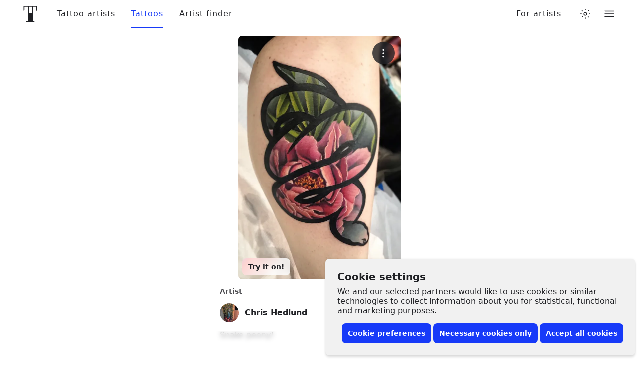

--- FILE ---
content_type: text/html; charset=utf-8
request_url: https://www.tattoodo.com/tattoos/881093
body_size: 15568
content:
<!doctype html><html dir="ltr" lang="en" prefix="og:http://ogp.me/ns# fb: http://ogp.me/ns/fb#"><head><link rel="canonical" href="https://www.tattoodo.com/tattoos/881093"/><meta charset="utf-8"/><title data-react-helmet="true">Tattoo uploaded by Chris Hedlund • Tattoodo</title><meta data-react-helmet="true" name="theme-color" content="#ffffff"/><meta data-react-helmet="true" property="fb:app_id" content="490251844368020"/><meta data-react-helmet="true" property="fb:pages" content="351043461669991"/><meta data-react-helmet="true" property="og:site_name" content="Tattoodo"/><meta data-react-helmet="true" property="og:type" content="website"/><meta data-react-helmet="true" property="og:url" content="https://www.tattoodo.com/tattoos/881093"/><meta data-react-helmet="true" property="og:image" content="https://d1kq2dqeox7x40.cloudfront.net/images/posts/20190221_m5wosCYtYmRjAqM.png?w=700"/><meta data-react-helmet="true" property="og:title" content="Tattoo uploaded by Chris Hedlund"/><meta data-react-helmet="true" property="og:description" content="Snake peony!"/><meta data-react-helmet="true" name="description" content="Snake peony!"/><meta name="viewport" content="width=device-width, initial-scale=1.0"/><meta http-equiv="x-ua-compatible" content="ie=edge"/><script>window.dataLayer = window.dataLayer || [];function gtag(){dataLayer.push(arguments);}function hideConsentBanner() {document.querySelector("._3RCNv3").classList.add("Js2wVw_");}function setConsent(consent) {const consentMode = {functionality_storage: "granted",security_storage: "granted",ad_storage: consent.marketing ? "granted" : "denied",ad_user_data: consent.marketing ? "granted" : "denied",ad_personalization: consent.marketing ? "granted" : "denied",analytics_storage: consent.analytics ? "granted" : "denied",personalization_storage: consent.preferences ? "granted" : "denied",};gtag("consent", "update", consentMode);hideConsentBanner();try {localStorage.setItem("consentMode", JSON.stringify(consentMode));} catch (e) {}}var existingConsent = null;try {existingConsent = localStorage.getItem("consentMode");} catch (e) {}if (existingConsent === null) {gtag("consent", "default", {ad_storage: "denied",ad_user_data: "denied",ad_personalization: "denied",analytics_storage: "denied",personalization_storage: "denied",functionality_storage: "granted",security_storage: "granted"});} else {gtag("consent", "default", JSON.parse(existingConsent));}var __cookieConsent = {acceptAll: function () {setConsent({necessary: true,marketing: true,analytics: true,preferences: true,});},acceptSome: function () {setConsent({necessary: true,marketing: document.querySelector("#consent-marketing").checked,analytics: document.querySelector("#consent-analytics").checked,preferences: document.querySelector("#consent-preferences").checked,});},rejectAllOptional: function () {setConsent({necessary: true,marketing: false,analytics: false,preferences: false,});},managePreferences: function() {document.querySelector("._3RCNv3").classList.add("b7GO06J");}};</script><script type="text/javascript">window.dataLayer = window.dataLayer || [];window.dataLayer.push({event: 'optimize.activate'});</script><script>(function(w,d,s,l,i){w[l]=w[l]||[];w[l].push({'gtm.start':new Date().getTime(),event:'gtm.js'});var f=d.getElementsByTagName(s)[0],j=d.createElement(s),dl=l!='dataLayer'?'&l='+l:'';j.async=true;j.src='https://www.googletagmanager.com/gtm.js?id='+i+dl+ '&gtm_auth=TWXibku8rFbf1FhKiOnAQg&gtm_preview=env-2&gtm_cookies_win=x';f.parentNode.insertBefore(j,f);})(window,document,'script','dataLayer','GTM-NTPTKMR');</script><link rel="alternate" hreflang="en-gb" href="https://www.tattoodo.co.uk/tattoos/881093"/><link rel="alternate" hreflang="x-default" href="https://www.tattoodo.com/tattoos/881093"/><link href="https://www.tattoodo.com/" rel="preconnect" crossorigin="anonymous"/><link href="https://api-php.tattoodo.io" rel="preconnect" crossorigin="use-credentials"/><link href="https://api-node.tattoodo.io" rel="preconnect" crossorigin="use-credentials"/><link href="https://analytics.tattoodo.com/" rel="preconnect" crossorigin="use-credentials"/><link href="https://www.google-analytics.com/" rel="preconnect" crossorigin="use-credentials"/><link href="https://get.geojs.io/" rel="preconnect" crossorigin="anonymous"/><link href="https://www.googletagmanager.com/" rel="preconnect" crossorigin="use-credentials"/><link href="https://d1kq2dqeox7x40.cloudfront.net/" rel="preconnect" crossorigin="anonymous"/><script type="text/javascript">!function(e){if(!window.pintrk){window.pintrk=function(){window.pintrk.queue.push(Array.prototype.slice.call(arguments))};var n=window.pintrk;n.queue=[],n.version="3.0";var t=document.createElement("script");t.async=!0,t.src=e;var r=document.getElementsByTagName("script")[0];r.parentNode.insertBefore(t,r)}}("https://s.pinimg.com/ct/core.js");pintrk('load', '2612961551735');pintrk('page');</script><noscript><img height="1" width="1" style="display:none;" alt src="https://ct.pinterest.com/v3/?tid=2612961551735&amp;noscript=1"/></noscript><style data-ssr="true">.HggM8kh{display:block;height:1em;transition:transform var(--transition);width:1em}.HggM8kh>svg{fill:currentColor;background-color:initial;display:block;font-size:inherit;height:1em;vertical-align:middle;width:1em}.V5MP7uS{--border-radius:8px;align-items:center;appearance:none;background-color:var(--2880914188);border:0;border-radius:var(--border-radius);color:var(--2574810031);cursor:pointer;display:flex!important;font-size:14px;font-weight:700;justify-content:center;line-height:1.2;min-height:40px;padding:8px 12px;position:relative;text-align:center;white-space:nowrap;width:100%;z-index:0}.V5MP7uS:before{background:linear-gradient(180deg,#fff3,#ffffff1a);border-radius:var(--border-radius);bottom:0;box-shadow:inset 0 1px 0 #fff3,inset 0 -1px 0 #0000001a;content:"";left:0;opacity:0;position:absolute;right:0;top:0;transition:opacity var(--transition);transition-duration:.15s;z-index:-1}@media (prefers-color-scheme:dark){html.auto-theme .V5MP7uS:before{box-shadow:inset 0 1px 0 #ffffff0d,inset 0 -1px 0 #0000001a}}html.dark .V5MP7uS:before{box-shadow:inset 0 1px 0 #ffffff0d,inset 0 -1px 0 #0000001a}html.lights-out .V5MP7uS:before{box-shadow:inset 0 1px 0 #ffffff0d,inset 0 -1px 0 #0000001a}.V5MP7uS:hover:before{opacity:1}.bKgieEU{background-color:var(--2301541356);color:#fff}.heMst1E{background-color:var(--2880914188)}@media (prefers-color-scheme:dark){html.auto-theme .heMst1E{background-color:#666;color:#fff}}html.dark .heMst1E{background-color:#666;color:#fff}html.lights-out .heMst1E{background-color:#666;color:#fff}.m5tsOQi+.zgcfebw{margin-left:6px}.cQBKofO{--gap-small:16px;--gap-medium:32px;--gap-large:40px;--gap:var(--gap-small);--width:1280px;margin:0 auto;max-width:100%;padding:0 var(--gap);width:calc(var(--width) + var(--gap)*2)}@media screen and (min-width:768px){.cQBKofO:not(.zLQWTxG){--gap:var(--gap-medium)}}@media screen and (min-width:1280px){.cQBKofO:not(.zLQWTxG){--gap:var(--gap-large)}}@media screen and (min-width:1680px){.cQBKofO:not(.zLQWTxG){--width:1440px}}@media screen and (min-width:1920px){.cQBKofO:not(.zLQWTxG){--width:1680px}}@media screen and (min-width:2560px){.cQBKofO:not(.zLQWTxG){--width:1920px}}@container (min-width: 768px){.cQBKofO.zLQWTxG{--gap:var(--gap-medium)}}@container (min-width: 1280px){.cQBKofO.zLQWTxG{--gap:var(--gap-large)}}@container (min-width: 1680px){.cQBKofO.zLQWTxG{--width:1440px}}@container (min-width: 1920px){.cQBKofO.zLQWTxG{--width:1680px}}@container (min-width: 2560px){.cQBKofO.zLQWTxG{--width:1920px}}.cQBKofO:not(.jCKUdNE) .cQBKofO:not(.s0e35zR){padding:0}._3RCNv3{display:flex}.HfuaRYS{align-items:flex-start;background-color:var(--3644322065);bottom:0;box-shadow:0 -4px 4px 0 #0000001f,0 0 4px 0 #0000000f;color:var(--2574810031);display:flex;flex-direction:column;justify-content:flex-end;padding:10px 16px;position:fixed;right:0;z-index:1600}@media only screen and (min-width:768px){.HfuaRYS{border-radius:8px;bottom:8px;box-shadow:0 4px 4px 0 #0000001f,0 0 4px 0 #0000000f;padding:24px;right:8px;width:620px}}.WLn8bdf{font-size:16px;font-weight:600;line-height:1.2;margin:0 0 4px}@media only screen and (min-width:768px){.WLn8bdf{font-size:20px;margin-bottom:8px}}.MX4emOi{font-size:14px;line-height:1.2;margin:0 0 8px}@media only screen and (min-width:768px){.MX4emOi{font-size:16px;margin-bottom:16px}}.VEzp27Y{align-items:center;display:flex;flex-direction:column;justify-content:flex-end;width:100%}@media only screen and (min-width:768px){.VEzp27Y{flex-direction:row}}.isGxAxV{width:100%}@media only screen and (min-width:768px){.isGxAxV{width:auto}}.isGxAxV+.isGxAxV{margin-top:4px}@media only screen and (min-width:768px){.isGxAxV+.isGxAxV{margin-left:4px;margin-top:0}}.wYbUHDE{display:none}.b7GO06J .wYbUHDE{display:block}.b7GO06J .IgRRwdQ{display:none}.K7t6f6I{display:none;flex-direction:row;height:30px;justify-content:space-between;margin-top:12px;width:100%}@media only screen and (min-width:768px){.K7t6f6I{justify-content:flex-end}}.b7GO06J .K7t6f6I{display:flex}.MHAwehh{align-items:center;cursor:pointer;display:flex;flex-direction:column;height:30px;justify-content:flex-start;width:25%}@media only screen and (min-width:768px){.MHAwehh{flex-direction:row;width:auto}}@media only screen and (min-width:768px){.MHAwehh+.MHAwehh{margin-left:8px}}.npH2uz5{font-size:14px;margin-top:4px}@media only screen and (min-width:768px){.npH2uz5{margin-top:0}}.TAAV04K{opacity:0;pointer-events:none;position:absolute}.mdk7UWK{align-items:center;background-color:var(--1235219442);border:1px solid var(--981189211);border-radius:4px;display:flex;flex-shrink:0;height:18px;justify-content:center;margin-right:8px;overflow:hidden;position:relative;transition:border-color var(--transition),background-color var(--transition);width:18px;z-index:3}.TAAV04K:disabled~.mdk7UWK{opacity:.5}.TAAV04K:checked~.mdk7UWK{background-color:#173af8;border-color:#173af8}.UE3ah26{color:#fff;font-size:10px;opacity:0;transform:scale(0);transition:opacity var(--transition),transform var(--transition)}.TAAV04K:checked~.mdk7UWK .UE3ah26{opacity:1;transform:scale(1)}.OeRBCLK{display:flex;flex-direction:column;position:relative;width:100%;z-index:2}@media (prefers-color-scheme:dark){html.auto-theme .OeRBCLK{background-color:var(--827732822);color:#fff}}html.dark .OeRBCLK{background-color:var(--827732822);color:#fff}html.lights-out .OeRBCLK{background-color:var(--827732822);color:#fff}.FZ4p6Wc{background-color:initial;color:inherit;flex-grow:1}.Zn6NYp9{align-items:center;animation-delay:.1s;animation-duration:.3s;appearance:none;backdrop-filter:blur(6px);background-color:var(--532366285);border:0;border-radius:8px;bottom:8px;color:var(--2574810031);cursor:pointer;display:flex;flex-direction:row;font-size:12px;font-weight:600;justify-content:center;left:8px;max-width:calc(100% - 16px);opacity:0;padding:8px 12px;position:absolute;transform-origin:bottom center;z-index:10}@media only screen and (min-width:768px){.Zn6NYp9{font-size:14px}}.Zn6NYp9:before{animation-delay:1s;animation-duration:2s;background:linear-gradient(130deg,var(--4229425095) 0,var(--4229425095) 25%,#173af8 42%,#ff4040 58%,var(--4229425095) 75%,var(--4229425095) 100%);background-position:0 0;background-size:400% auto;border-radius:inherit;bottom:0;content:"";left:0;opacity:.2;position:absolute;right:0;top:0;z-index:-1}.We09vCd{appearance:none;background-color:var(--429669166);border:0;border-radius:50%;color:var(--1782081665);display:block;font-weight:600;letter-spacing:1px;max-width:100%;overflow:hidden;padding:0;position:relative;text-transform:uppercase;transform:translateZ(0);width:1em}button.We09vCd{cursor:pointer}.We09vCd:before{content:"";display:block;padding-bottom:100%;position:relative;width:100%}.SlylhWl{background-color:var(--2880914188);color:var(--2574810031)}.SlylhWl .XkSYAw8{opacity:.8}.uX16qgY{height:100%;left:0;object-fit:cover;position:absolute;top:0;width:100%}.XkSYAw8{font-size:.25em;left:50%;line-height:1;position:absolute;top:50%;transform:translateX(-50%) translateY(-50%)}.b_GqPV1{align-items:center;display:flex;flex-direction:row;justify-content:space-between;width:100%}.b_GqPV1.hRMCo5e{align-items:flex-start}.b_GqPV1.GOzhUW6{align-items:flex-end}.b_GqPV1+.b_GqPV1,.b_GqPV1+input[type=hidden]+.b_GqPV1{margin-top:16px}.u92GlBa{flex-grow:0;flex-shrink:0}.bmax5kW>.u92GlBa{width:100%}@media only screen and (max-width:767px){.F8vpTkv>.u92GlBa{width:100%!important}}@media only screen and (max-width:767px){.F8vpTkv>.u92GlBa+.u92GlBa{margin-top:16px}}.bmax5kW>.u92GlBa+.u92GlBa{margin-top:16px}.yhV9FDq{position:absolute;right:12px;top:12px;z-index:4}.X8zoZ0Y{align-items:center;appearance:none;backdrop-filter:blur(2px);background-color:var(--97820737);border:0;border-radius:50%;color:#fff;cursor:pointer;display:flex;font-size:20px;height:45px;justify-content:center;padding:0;position:relative;width:45px}.X8zoZ0Y:before{border-radius:inherit;bottom:0;box-shadow:0 2px 6px 0 #0000000d,0 6px 18px #0000000d;content:"";left:0;opacity:0;pointer-events:none;position:absolute;right:0;top:0;transition:opacity var(--transition)}.X8zoZ0Y:hover:before{opacity:1}.ljlXxE0{font-size:20px;font-weight:600;margin:0 0 16px;text-align:center;width:100%}.Pj3Jjzn{margin:30px auto 0;width:150px}.SkfFbL9{align-items:stretch;display:flex;flex-direction:row;flex-wrap:wrap;justify-content:space-between;min-height:200px}.jw3imoP{margin:0 auto;max-width:100%;padding:16px}.LCgaCdx{margin:0 auto;max-width:100%;position:relative;width:max-content}.FMKGEuT{background-color:var(--1246870197);border-radius:8px;max-width:100%;overflow:hidden;position:relative;width:400px;z-index:1}.gdeODDs{display:block;width:100%}.Y25pim8{height:100%;left:0;object-fit:cover;position:absolute;top:0;width:100%;z-index:3}.GMRuHgt{margin:16px auto 40px;max-width:100%;width:400px}@media only screen and (min-width:768px){.GMRuHgt{margin-bottom:60px}}@media only screen and (min-width:1024px){.GMRuHgt{margin-bottom:80px}}.AHb50bV{color:var(--2574810031);font-size:16px;font-weight:500;line-height:1.2;margin:0 0 16px}.oBILgb3{align-items:center;display:flex;flex-direction:row;justify-content:flex-start;width:100%}.xf1y31R{margin-left:auto;width:40px}._9POcwY6{height:60px;width:100%}.Be3bfPP{color:var(--1165765287);font-size:14px;font-weight:600;line-height:1.2;margin:0 0 16px}.ZtfDMpK{align-items:center;display:flex;flex-direction:row;justify-content:flex-start;margin-bottom:16px;position:relative;width:100%;z-index:0}.ZtfDMpK:before{background-color:var(--3502636724);border-radius:8px;bottom:-6px;content:"";left:-8px;opacity:0;position:absolute;right:-8px;top:-6px;transform:scale(.95);transition:opacity var(--transition),transform var(--transition);z-index:-1}.ZtfDMpK:hover:before{opacity:1;transform:scale(1)}.RN_ixV4{margin-right:12px}.eqY9yPv{display:flex;flex-direction:column;flex-grow:1;font-size:16px;min-width:0}.FJ5tY1c{font-weight:600;margin:0;min-width:0;overflow:hidden;text-overflow:ellipsis;white-space:nowrap}.nRiXJoD{backdrop-filter:blur(4px);background-color:var(--4046467179);bottom:0;margin:32px -16px 0;padding:8px 16px;position:sticky;width:calc(100% + 32px);z-index:200}.bWqQLhx{--text-color:var(--2574810031);background:var(--827732822);border-top:1px solid var(--2614808855);flex-direction:column;padding:0 16px;transition:background-color var(--transition);width:100%}@media only screen and (min-width:768px){.bWqQLhx{display:flex;padding:0 24px}}.cYJuV0f{align-items:center;border-top:1px solid var(--2614808855);display:flex;flex-direction:row;flex-wrap:wrap;justify-content:space-between;min-height:90px;padding:16px 0;width:100%}.R2EvKDe{color:var(--text-color);display:block;font-size:16px;letter-spacing:.1em;order:0;text-transform:uppercase}@media only screen and (min-width:768px){.R2EvKDe{font-size:30px}}.SToDczb{align-items:center;display:flex;flex-direction:row;flex-grow:0;flex-wrap:nowrap;justify-content:space-between;margin-left:auto}@media only screen and (min-width:768px){.SToDczb{justify-content:flex-start;margin-left:0;order:3}}.xck12yA{color:var(--text-color);font-size:16px;padding:8px}@media only screen and (min-width:768px){.xck12yA{font-size:24px;padding:16px}}.fqrzorF svg{font-size:1.2em}.NXV7Psr{color:var(--text-color);font-size:12px;margin-top:16px;opacity:.6;text-align:center;white-space:nowrap;width:100%}@media only screen and (min-width:768px){.NXV7Psr{margin-left:auto;margin-right:16px;margin-top:0;order:2;width:auto}}.Yu65syN{display:flex;flex-direction:column-reverse;margin-top:50px;width:100%}@media only screen and (min-width:768px){.Yu65syN{flex-direction:row}}.ZbYLbG2{width:100%}@media only screen and (min-width:768px){.ZbYLbG2{align-items:flex-start;display:flex;flex-direction:row;flex-wrap:wrap;justify-content:space-between;width:66.66667%}}.ZFMRVTo{margin:0;width:100%}@media (min-width:600px){.ZFMRVTo{width:50%}}@media (min-width:900px){.ZFMRVTo{padding-right:32px;width:33.33333%}}@media only screen and (max-width:767px){.ZFMRVTo{float:right}}@media only screen and (max-width:767px){.ZFMRVTo:first-child{float:left}}.KA1zf13{color:var(--text-color);display:block;font-size:16px;font-weight:600;margin:0 0 4px}.Xmu0FiA{list-style-type:none;margin:0 0 48px;padding:0;width:100%}.QAf0Vl9{color:var(--text-color);display:block;font-size:14px;padding:10px 0}.tMvu4aL{appearance:none;background-color:initial;border:0;color:var(--text-color);cursor:pointer;display:block;font-size:14px;padding:10px 0;text-align:left;width:100%}.QAf0Vl9 span,.tMvu4aL span{display:inline-block;position:relative;z-index:1}.QAf0Vl9 span:before,.tMvu4aL span:before{background-color:var(--3502636724);border:1px solid var(--3261851564);border-radius:8px;bottom:-6px;content:"";display:block;left:-8px;opacity:0;position:absolute;right:-8px;top:-6px;transition:opacity var(--transition);z-index:-1}.QAf0Vl9:hover span:before,.hYGSJZJ span:before,.tMvu4aL:hover span:before{opacity:1}.wyvT0zM{color:var(--3763335109);font-size:12px;line-height:1;margin:16px auto;text-align:center}.wyvT0zM a{text-decoration:underline}.wyvT0zM a:hover{text-decoration:none}.We09vCd{appearance:none;background-color:var(--429669166);border:0;border-radius:50%;color:var(--1782081665);display:block;font-weight:600;letter-spacing:1px;max-width:100%;overflow:hidden;padding:0;position:relative;text-transform:uppercase;transform:translateZ(0);width:1em}button.We09vCd{cursor:pointer}.We09vCd:before{content:"";display:block;padding-bottom:100%;position:relative;width:100%}.SlylhWl{background-color:var(--2880914188);color:var(--2574810031)}.SlylhWl .XkSYAw8{opacity:.8}.uX16qgY{height:100%;left:0;object-fit:cover;position:absolute;top:0;width:100%}.XkSYAw8{font-size:.25em;left:50%;line-height:1;position:absolute;top:50%;transform:translateX(-50%) translateY(-50%)}.We09vCd{appearance:none;background-color:var(--429669166);border:0;border-radius:50%;color:var(--1782081665);display:block;font-weight:600;letter-spacing:1px;max-width:100%;overflow:hidden;padding:0;position:relative;text-transform:uppercase;transform:translateZ(0);width:1em}button.We09vCd{cursor:pointer}.We09vCd:before{content:"";display:block;padding-bottom:100%;position:relative;width:100%}.SlylhWl{background-color:var(--2880914188);color:var(--2574810031)}.SlylhWl .XkSYAw8{opacity:.8}.uX16qgY{height:100%;left:0;object-fit:cover;position:absolute;top:0;width:100%}.XkSYAw8{font-size:.25em;left:50%;line-height:1;position:absolute;top:50%;transform:translateX(-50%) translateY(-50%)}.pTnOZE1{--list-padding-horizontal:16px;--list-padding-vertical:calc(var(--padding, 12px)*0.75);display:flex;flex-direction:column;font-size:16px;width:100%}.M1lALeK{--list-padding-vertical:calc(var(--list-padding-horizontal)*var(--airy))}.EMP1SUc{--list-padding-horizontal:var(--padding,16px);margin:0 calc(var(--list-padding-horizontal)*-1);width:calc(100% + var(--list-padding-horizontal)*2)}.Pt5vqF2{appearance:none;background-color:initial;border:0;color:var(--2574810031);display:block;padding:0;padding:var(--list-padding-vertical) var(--list-padding-horizontal);position:relative;text-align:left;transition:opacity var(--transition);width:100%;z-index:0}.r6DEVsi{cursor:pointer}.Pt5vqF2.URNqd8r{opacity:.6;pointer-events:none}.xxBPzmc .Pt5vqF2:not(.qayVH5i):not(:hover){opacity:.6}.Pt5vqF2.qayVH5i:before,.r6DEVsi:before{background-color:var(--3644322065);border-radius:8px;bottom:calc(var(--list-padding-vertical)*.35);content:"";left:calc(var(--list-padding-horizontal)*.3);opacity:0;pointer-events:none;position:absolute;right:calc(var(--list-padding-horizontal)*.3);top:calc(var(--list-padding-vertical)*.35);transform:scale(.94);transition:opacity var(--transition),transform var(--transition);z-index:-1}@media (prefers-color-scheme:dark){html.auto-theme .Pt5vqF2.qayVH5i:before,html.auto-theme .r6DEVsi:before{background-color:var(--3502636724)}}html.dark .Pt5vqF2.qayVH5i:before,html.dark .r6DEVsi:before{background-color:var(--3502636724)}html.lights-out .Pt5vqF2.qayVH5i:before,html.lights-out .r6DEVsi:before{background-color:var(--3502636724)}.Pt5vqF2.qayVH5i:before,.r6DEVsi:hover:before{opacity:1;transform:scale(1);transition-duration:.1s}.KicTcJL .Pt5vqF2:before{left:calc(var(--list-padding-horizontal)*.25);right:calc(var(--list-padding-horizontal)*.25)}.C9pVXJ_{align-items:center;appearance:none;background-color:initial;border:0;display:flex;flex-direction:row;gap:12px;justify-content:flex-start;line-height:1.2;padding:0;position:relative;text-align:left;transition:background-color var(--transition);width:100%;z-index:0}.wUk8uKC{display:flex;flex-direction:column;flex-grow:1;gap:2px;min-width:0}.Yl48Vlp{align-items:center;display:flex;flex-direction:row;font-weight:500;justify-content:flex-start;margin:0;min-width:0;overflow:hidden;text-overflow:ellipsis;white-space:nowrap}.sBEnSdK .wUk8uKC{color:var(--2150972227)}.b_GqPV1{align-items:center;display:flex;flex-direction:row;justify-content:space-between;width:100%}.b_GqPV1.hRMCo5e{align-items:flex-start}.b_GqPV1.GOzhUW6{align-items:flex-end}.b_GqPV1+.b_GqPV1,.b_GqPV1+input[type=hidden]+.b_GqPV1{margin-top:16px}.u92GlBa{flex-grow:0;flex-shrink:0}.bmax5kW>.u92GlBa{width:100%}@media only screen and (max-width:767px){.F8vpTkv>.u92GlBa{width:100%!important}}@media only screen and (max-width:767px){.F8vpTkv>.u92GlBa+.u92GlBa{margin-top:16px}}.bmax5kW>.u92GlBa+.u92GlBa{margin-top:16px}.pTnOZE1{--list-padding-horizontal:16px;--list-padding-vertical:calc(var(--padding, 12px)*0.75);display:flex;flex-direction:column;font-size:16px;width:100%}.M1lALeK{--list-padding-vertical:calc(var(--list-padding-horizontal)*var(--airy))}.EMP1SUc{--list-padding-horizontal:var(--padding,16px);margin:0 calc(var(--list-padding-horizontal)*-1);width:calc(100% + var(--list-padding-horizontal)*2)}.Pt5vqF2{appearance:none;background-color:initial;border:0;color:var(--2574810031);display:block;padding:0;padding:var(--list-padding-vertical) var(--list-padding-horizontal);position:relative;text-align:left;transition:opacity var(--transition);width:100%;z-index:0}.r6DEVsi{cursor:pointer}.Pt5vqF2.URNqd8r{opacity:.6;pointer-events:none}.xxBPzmc .Pt5vqF2:not(.qayVH5i):not(:hover){opacity:.6}.Pt5vqF2.qayVH5i:before,.r6DEVsi:before{background-color:var(--3644322065);border-radius:8px;bottom:calc(var(--list-padding-vertical)*.35);content:"";left:calc(var(--list-padding-horizontal)*.3);opacity:0;pointer-events:none;position:absolute;right:calc(var(--list-padding-horizontal)*.3);top:calc(var(--list-padding-vertical)*.35);transform:scale(.94);transition:opacity var(--transition),transform var(--transition);z-index:-1}@media (prefers-color-scheme:dark){html.auto-theme .Pt5vqF2.qayVH5i:before,html.auto-theme .r6DEVsi:before{background-color:var(--3502636724)}}html.dark .Pt5vqF2.qayVH5i:before,html.dark .r6DEVsi:before{background-color:var(--3502636724)}html.lights-out .Pt5vqF2.qayVH5i:before,html.lights-out .r6DEVsi:before{background-color:var(--3502636724)}.Pt5vqF2.qayVH5i:before,.r6DEVsi:hover:before{opacity:1;transform:scale(1);transition-duration:.1s}.KicTcJL .Pt5vqF2:before{left:calc(var(--list-padding-horizontal)*.25);right:calc(var(--list-padding-horizontal)*.25)}.C9pVXJ_{align-items:center;appearance:none;background-color:initial;border:0;display:flex;flex-direction:row;gap:12px;justify-content:flex-start;line-height:1.2;padding:0;position:relative;text-align:left;transition:background-color var(--transition);width:100%;z-index:0}.wUk8uKC{display:flex;flex-direction:column;flex-grow:1;gap:2px;min-width:0}.Yl48Vlp{align-items:center;display:flex;flex-direction:row;font-weight:500;justify-content:flex-start;margin:0;min-width:0;overflow:hidden;text-overflow:ellipsis;white-space:nowrap}.sBEnSdK .wUk8uKC{color:var(--2150972227)}.M1ejUX8{--padding:16px;align-items:stretch;background-color:var(--590345169);border-top:1px solid var(--3261851564);color:var(--2574810031);display:flex;flex-direction:column;height:calc(100vh - 56px);justify-content:flex-start;opacity:0;overflow-x:hidden;overflow-y:auto;padding:calc(var(--padding)*.3) var(--padding);position:absolute;right:-16px;top:100%;transform-origin:top center;transition:opacity var(--transition);width:100vw;z-index:20}@media only screen and (min-width:768px){.M1ejUX8{border:0;border-radius:16px;box-shadow:0 2px 6px #0000001f,0 12px 20px #0000000f;height:auto;left:auto;right:0;top:calc(100% + 16px);width:calc(100vw - 32px);width:300px}}.M1ejUX8.haFQmMU{pointer-events:none}@media only screen and (min-width:768px){.M1ejUX8.haFQmMU{top:calc(100% - 8px)}}.M1ejUX8.haFQmMU:hover,button:hover~.M1ejUX8.haFQmMU{opacity:1;pointer-events:all}.v8IfixW{background-color:var(--3261851564);border:0;flex-shrink:0;height:1px;margin:6px 0;opacity:0;width:100%}.pl4pyp_{background-color:inherit;bottom:-6px;margin:auto -24px 0;padding:32px 18px 8px;position:sticky;width:calc(100% + 48px)}.We09vCd{appearance:none;background-color:var(--429669166);border:0;border-radius:50%;color:var(--1782081665);display:block;font-weight:600;letter-spacing:1px;max-width:100%;overflow:hidden;padding:0;position:relative;text-transform:uppercase;transform:translateZ(0);width:1em}button.We09vCd{cursor:pointer}.We09vCd:before{content:"";display:block;padding-bottom:100%;position:relative;width:100%}.SlylhWl{background-color:var(--2880914188);color:var(--2574810031)}.SlylhWl .XkSYAw8{opacity:.8}.uX16qgY{height:100%;left:0;object-fit:cover;position:absolute;top:0;width:100%}.XkSYAw8{font-size:.25em;left:50%;line-height:1;position:absolute;top:50%;transform:translateX(-50%) translateY(-50%)}.HLMnt6_{perspective:1000px;position:relative}.naG_zxz{z-index:300}.viriGnH{align-items:center;appearance:none;background-color:initial;border:0;color:inherit;color:var(--2574810031);cursor:pointer;display:flex;height:56px;justify-content:center;padding:0;position:relative;width:40px}.DeY6DtG .RvOwJ45,.DeY6DtG .viriGnH{appearance:none;background-color:var(--827732822);border:0;border-radius:8px;box-shadow:0 8px 16px 0 #0000000f,0 0 1px 0 #0000000f;cursor:pointer;height:40px;padding:8px 10px;position:relative}.DeY6DtG .RvOwJ45:before,.DeY6DtG .viriGnH:before{border-radius:inherit;bottom:0;box-shadow:0 2px 6px 0 #0000000d,0 6px 18px #0000000d;content:"";left:0;opacity:0;pointer-events:none;position:absolute;right:0;top:0;transition:opacity var(--transition)}.DeY6DtG .RvOwJ45:hover:before,.DeY6DtG .viriGnH:hover:before{opacity:1}@media only screen and (min-width:768px){.DeY6DtG .RvOwJ45,.DeY6DtG .viriGnH{height:48px}}.pTnOZE1{--list-padding-horizontal:16px;--list-padding-vertical:calc(var(--padding, 12px)*0.75);display:flex;flex-direction:column;font-size:16px;width:100%}.M1lALeK{--list-padding-vertical:calc(var(--list-padding-horizontal)*var(--airy))}.EMP1SUc{--list-padding-horizontal:var(--padding,16px);margin:0 calc(var(--list-padding-horizontal)*-1);width:calc(100% + var(--list-padding-horizontal)*2)}.Pt5vqF2{appearance:none;background-color:initial;border:0;color:var(--2574810031);display:block;padding:0;padding:var(--list-padding-vertical) var(--list-padding-horizontal);position:relative;text-align:left;transition:opacity var(--transition);width:100%;z-index:0}.r6DEVsi{cursor:pointer}.Pt5vqF2.URNqd8r{opacity:.6;pointer-events:none}.xxBPzmc .Pt5vqF2:not(.qayVH5i):not(:hover){opacity:.6}.Pt5vqF2.qayVH5i:before,.r6DEVsi:before{background-color:var(--3644322065);border-radius:8px;bottom:calc(var(--list-padding-vertical)*.35);content:"";left:calc(var(--list-padding-horizontal)*.3);opacity:0;pointer-events:none;position:absolute;right:calc(var(--list-padding-horizontal)*.3);top:calc(var(--list-padding-vertical)*.35);transform:scale(.94);transition:opacity var(--transition),transform var(--transition);z-index:-1}@media (prefers-color-scheme:dark){html.auto-theme .Pt5vqF2.qayVH5i:before,html.auto-theme .r6DEVsi:before{background-color:var(--3502636724)}}html.dark .Pt5vqF2.qayVH5i:before,html.dark .r6DEVsi:before{background-color:var(--3502636724)}html.lights-out .Pt5vqF2.qayVH5i:before,html.lights-out .r6DEVsi:before{background-color:var(--3502636724)}.Pt5vqF2.qayVH5i:before,.r6DEVsi:hover:before{opacity:1;transform:scale(1);transition-duration:.1s}.KicTcJL .Pt5vqF2:before{left:calc(var(--list-padding-horizontal)*.25);right:calc(var(--list-padding-horizontal)*.25)}.C9pVXJ_{align-items:center;appearance:none;background-color:initial;border:0;display:flex;flex-direction:row;gap:12px;justify-content:flex-start;line-height:1.2;padding:0;position:relative;text-align:left;transition:background-color var(--transition);width:100%;z-index:0}.wUk8uKC{display:flex;flex-direction:column;flex-grow:1;gap:2px;min-width:0}.Yl48Vlp{align-items:center;display:flex;flex-direction:row;font-weight:500;justify-content:flex-start;margin:0;min-width:0;overflow:hidden;text-overflow:ellipsis;white-space:nowrap}.sBEnSdK .wUk8uKC{color:var(--2150972227)}.ocZybdz{align-items:center;appearance:none;background-color:initial;border:0;color:var(--2574810031);cursor:pointer;display:flex;font-size:20px;height:32px;justify-content:center;padding:0;position:relative;width:32px;z-index:0}.ocZybdz:before{background-color:var(--3502636724);border:1px solid var(--981189211);border-radius:8px;content:"";height:100%;left:0;opacity:0;pointer-events:none;position:absolute;top:0;transform:scale(.95);transition:opacity var(--transition),transform var(--transition);width:100%;z-index:-1}.ocZybdz:hover:before{opacity:1;transform:scale(1)}.eLZ_yur{--link-spacing:16px;flex-grow:0;flex-shrink:0;height:56px;position:sticky;top:0;width:100%;z-index:300}@media (min-width:900px){.eLZ_yur{--link-spacing:32px}}.nC2dEIB{align-items:stretch;animation-fill-mode:forwards;backdrop-filter:blur(6px);background-color:initial;color:var(--2574810031);display:flex;flex-direction:column;height:56px;justify-content:center}.nC2dEIB:before{background-color:var(--2574810031);bottom:0;content:"";left:0;opacity:0;pointer-events:none;position:absolute;right:0;top:0;transition:opacity var(--theme--transition);z-index:0}.nC2dEIB:after{background-color:var(--827732822);bottom:0;content:"";left:0;pointer-events:none;position:absolute;right:0;top:0;transition:opacity var(--theme--transition);z-index:0}.bK9gEMa{flex-grow:0;margin-left:-16px;order:1}.cecVvsX{font-size:32px;padding:12px 8px}@media only screen and (min-width:1024px){.cecVvsX{padding:12px 21px}}.cecVvsX svg{width:1em}.bK9gEMa svg{margin:0 auto}@media only screen and (min-width:1024px){.bK9gEMa svg{margin:0}}.hImrPA6{align-items:center;display:flex;flex-direction:row;justify-content:flex-start;position:relative;width:100%;z-index:1}.nbTNy1a{order:3}.xygOsrP{display:none}@media only screen and (min-width:768px){.xygOsrP{align-items:center;display:flex;flex-direction:row;height:56px;justify-content:flex-end;padding:0 16px}}.pmAHiQ0{display:none}@media only screen and (min-width:768px){.pmAHiQ0{align-items:center;display:flex;flex-direction:row;height:56px;justify-content:flex-end;order:5;padding:0 16px}}.xygOsrP>ul{display:flex;flex-direction:row;flex-wrap:nowrap;height:100%;list-style-type:none;margin:0;padding:0}.Y5EYRZy{align-items:center;display:flex;flex-direction:column;height:100%;justify-content:center;position:relative}.Y5EYRZy:first-child{margin-left:calc(var(--link-spacing)/2)}@media (min-width:1280px){.Y5EYRZy:first-child{margin-left:calc(var(--link-spacing)/-2)}}.DybFx3n{appearance:none;background:#0000;border:0;cursor:pointer;display:block;font-size:16px;font-weight:500;letter-spacing:1px;padding:0 calc(var(--link-spacing)/2);transition:color var(--theme--transition);white-space:nowrap}.c2kwZIn{color:var(--2301541356)!important}@media (prefers-color-scheme:dark){html.auto-theme .c2kwZIn{color:#fff!important}}html.dark .c2kwZIn{color:#fff!important}html.lights-out .c2kwZIn{color:#fff!important}.DybFx3n:before{bottom:0;content:"";left:0;position:absolute;right:0;top:0}.DybFx3n:after{background-color:currentColor;bottom:0;content:"";display:block;height:1px;left:calc(var(--link-spacing)/2);position:absolute;right:calc(var(--link-spacing)/2);transform:scaleX(0);transform-origin:center center;transition:transform var(--transition)}.DybFx3n:hover:after,.c2kwZIn:after{transform:scaleX(1)}.oD9jlGp{flex-grow:1;order:3}.fq6sUyD{margin-left:12px;order:7}.NXjR_Vm{align-items:center;display:flex;order:6}</style><link rel="stylesheet" href="https://www.tattoodo.com/static/assets/9c29db2b.css"/><link rel="stylesheet" href="https://www.tattoodo.com/static/assets/1d7bb0dc.css"/><link href="https://d1kq2dqeox7x40.cloudfront.net/images/profile_images/20200512_hyMDgHF2ZE9aOEe.jpg?h=76&amp;w=76" as="image" rel="preload"/><link href="https://d1kq2dqeox7x40.cloudfront.net/images/posts/20190221_m5wosCYtYmRjAqM.png?w=500" as="image" rel="preload" media="(min-width: 1440px) and (min-height: 900px) and (max-resolution: 1.5dppx)"/><link href="https://d1kq2dqeox7x40.cloudfront.net/images/posts/20190221_m5wosCYtYmRjAqM.png?w=500" as="image" rel="preload" media="(max-width: 800px) and (max-resolution: 1.5dppx)"/><link href="https://d1kq2dqeox7x40.cloudfront.net/images/posts/20190221_m5wosCYtYmRjAqM.png?w=800" as="image" rel="preload" media="(min-width: 800px) and (min-height: 1280px) and (max-resolution: 1.5dppx)"/><link href="https://d1kq2dqeox7x40.cloudfront.net/images/posts/20190221_m5wosCYtYmRjAqM.png?w=800" as="image" rel="preload" media="(min-width: 1280px) and (min-height: 800px) and (max-resolution: 1.5dppx)"/><link href="https://d1kq2dqeox7x40.cloudfront.net/images/posts/20190221_m5wosCYtYmRjAqM.png?w=900" as="image" rel="preload" media="(min-width: 2560px) and (min-height: 1440px) and (max-resolution: 1.5dppx)"/><link href="https://d1kq2dqeox7x40.cloudfront.net/images/posts/20190221_m5wosCYtYmRjAqM.png?w=900" as="image" rel="preload" media="(min-width: 900px) and (min-height: 1440px) and (max-resolution: 1.5dppx)"/><link href="https://d1kq2dqeox7x40.cloudfront.net/images/posts/20190221_m5wosCYtYmRjAqM.png?w=1000" as="image" rel="preload" media="(min-width: 1440px) and (min-height: 900px) and (min-resolution: 1.5dppx)"/><link href="https://d1kq2dqeox7x40.cloudfront.net/images/posts/20190221_m5wosCYtYmRjAqM.png?w=1000" as="image" rel="preload" media="(max-width: 800px) and (min-resolution: 1.5dppx)"/><link href="https://d1kq2dqeox7x40.cloudfront.net/images/posts/20190221_m5wosCYtYmRjAqM.png?w=1400" as="image" rel="preload" media="(min-width: 1440px) and (min-height: 2560px) and (max-resolution: 1.5dppx)"/><link href="https://d1kq2dqeox7x40.cloudfront.net/images/posts/20190221_m5wosCYtYmRjAqM.png?w=1600" as="image" rel="preload" media="(min-width: 800px) and (min-height: 1280px) and (min-resolution: 1.5dppx)"/><link href="https://d1kq2dqeox7x40.cloudfront.net/images/posts/20190221_m5wosCYtYmRjAqM.png?w=1600" as="image" rel="preload" media="(min-width: 1280px) and (min-height: 800px) and (min-resolution: 1.5dppx)"/><link href="https://d1kq2dqeox7x40.cloudfront.net/images/posts/20190221_m5wosCYtYmRjAqM.png?w=1800" as="image" rel="preload" media="(min-width: 2560px) and (min-height: 1440px) and (min-resolution: 1.5dppx)"/><link href="https://d1kq2dqeox7x40.cloudfront.net/images/posts/20190221_m5wosCYtYmRjAqM.png?w=1800" as="image" rel="preload" media="(min-width: 900px) and (min-height: 1440px) and (min-resolution: 1.5dppx)"/><link href="https://d1kq2dqeox7x40.cloudfront.net/images/posts/20190221_m5wosCYtYmRjAqM.png?w=2800" as="image" rel="preload" media="(min-width: 1440px) and (min-height: 2560px) and (min-resolution: 1.5dppx)"/><link data-href="https://www.tattoodo.com/static/assets/b9007cc2.css" rel="stylesheet"/><link data-href="https://www.tattoodo.com/static/assets/da95ac95.css" rel="stylesheet"/><link data-href="https://www.tattoodo.com/static/assets/ba01ed76.css" rel="stylesheet"/><link data-href="https://www.tattoodo.com/static/assets/3af4f95c.css" rel="stylesheet"/><link data-href="https://www.tattoodo.com/static/assets/9c29db2b.css" rel="stylesheet"/><link rel="manifest" href="/manifest.json"/><link rel="search" type="application/opensearchdescription+xml" title="Search tattoos" href="/opensearch.xml"/><link rel="apple-touch-icon-precomposed" sizes="57x57" href="https://www.tattoodo.com/static/images/icons/apple-touch-icon-57x57.png"/><link rel="apple-touch-icon-precomposed" sizes="114x114" href="https://www.tattoodo.com/static/images/icons/apple-touch-icon-114x114.png"/><link rel="apple-touch-icon-precomposed" sizes="72x72" href="https://www.tattoodo.com/static/images/icons/apple-touch-icon-72x72.png"/><link rel="apple-touch-icon-precomposed" sizes="144x144" href="https://www.tattoodo.com/static/images/icons/apple-touch-icon-144x144.png"/><link rel="apple-touch-icon-precomposed" sizes="60x60" href="https://www.tattoodo.com/static/images/icons/apple-touch-icon-60x60.png"/><link rel="apple-touch-icon-precomposed" sizes="120x120" href="https://www.tattoodo.com/static/images/icons/apple-touch-icon-120x120.png"/><link rel="apple-touch-icon-precomposed" sizes="76x76" href="https://www.tattoodo.com/static/images/icons/apple-touch-icon-76x76.png"/><link rel="apple-touch-icon-precomposed" sizes="152x152" href="https://www.tattoodo.com/static/images/icons/apple-touch-icon-152x152.png"/><link rel="icon" type="image/png" href="https://www.tattoodo.com/static/images/icons/favicon-196x196.png" sizes="196x196"/><link rel="icon" type="image/png" href="https://www.tattoodo.com/static/images/icons/favicon-96x96.png" sizes="96x96"/><link rel="icon" type="image/png" href="https://www.tattoodo.com/static/images/icons/favicon-32x32.png" sizes="32x32"/><link rel="icon" type="image/png" href="https://www.tattoodo.com/static/images/icons/favicon-16x16.png" sizes="16x16"/><link rel="icon" type="image/png" href="https://www.tattoodo.com/static/images/icons/favicon-128.png" sizes="128x128"/><meta name="theme-color" content="#FFFFFF"/><meta name="application-name" content="Tattoodo"/><meta name="apple-mobile-web-app-capable" content="yes"/><meta name="apple-mobile-web-app-status-bar-style" content="white"/><meta name="p:domain_verify" content="487fc8a203e651eb332299c98b05bada"/></head><body><div id="js-root"><div style="min-height:100vh;" class="OeRBCLK"><div class="_3RCNv3"><div class="HfuaRYS"><h3 class="WLn8bdf">Cookie settings</h3><p class="MX4emOi">We and our selected partners would like to use cookies or similar technologies to collect information about you for statistical, functional and marketing purposes.</p><div class="VEzp27Y"><div class="isGxAxV wYbUHDE"><button onClick="__cookieConsent.acceptSome()" type="button" class="V5MP7uS bKgieEU"><span class="zgcfebw">Accept selection</span></button></div><div class="isGxAxV IgRRwdQ"><button onClick="__cookieConsent.managePreferences()" type="button" class="V5MP7uS bKgieEU"><span class="zgcfebw">Cookie preferences</span></button></div><div class="isGxAxV"><button onClick="__cookieConsent.rejectAllOptional()" type="button" class="V5MP7uS bKgieEU"><span class="zgcfebw">Necessary cookies only</span></button></div><div class="isGxAxV"><button onClick="__cookieConsent.acceptAll()" type="button" class="V5MP7uS bKgieEU"><span class="zgcfebw">Accept all cookies</span></button></div></div><div class="K7t6f6I"><label class="MHAwehh"><input type="checkbox" id="consent-necessary" checked disabled class="TAAV04K"/><div class="mdk7UWK"><div class="UE3ah26"><div data-name="checkmark-rounded" class="HggM8kh"><svg xmlns="http://www.w3.org/2000/svg" viewBox="0 0 20 15"><path fill-rule="evenodd" d="M18.226.012a1.58 1.58 0 00-.936.477L6.726 11.052 2.569 7.734a1.583 1.583 0 00-2.224.24 1.581 1.581 0 00.253 2.224l5.257 4.206a1.577 1.577 0 002.103-.132L19.524 2.707A1.578 1.578 0 0018.226.012z"></path></svg></div></div></div><div class="npH2uz5">Necessary</div></label><label class="MHAwehh"><input type="checkbox" id="consent-analytics" class="TAAV04K"/><div class="mdk7UWK"><div class="UE3ah26"><div data-name="checkmark-rounded" class="HggM8kh"><svg xmlns="http://www.w3.org/2000/svg" viewBox="0 0 20 15"><path fill-rule="evenodd" d="M18.226.012a1.58 1.58 0 00-.936.477L6.726 11.052 2.569 7.734a1.583 1.583 0 00-2.224.24 1.581 1.581 0 00.253 2.224l5.257 4.206a1.577 1.577 0 002.103-.132L19.524 2.707A1.578 1.578 0 0018.226.012z"></path></svg></div></div></div><div class="npH2uz5">Analytics</div></label><label class="MHAwehh"><input type="checkbox" id="consent-preferences" class="TAAV04K"/><div class="mdk7UWK"><div class="UE3ah26"><div data-name="checkmark-rounded" class="HggM8kh"><svg xmlns="http://www.w3.org/2000/svg" viewBox="0 0 20 15"><path fill-rule="evenodd" d="M18.226.012a1.58 1.58 0 00-.936.477L6.726 11.052 2.569 7.734a1.583 1.583 0 00-2.224.24 1.581 1.581 0 00.253 2.224l5.257 4.206a1.577 1.577 0 002.103-.132L19.524 2.707A1.578 1.578 0 0018.226.012z"></path></svg></div></div></div><div class="npH2uz5">Preferences</div></label><label class="MHAwehh"><input type="checkbox" id="consent-marketing" class="TAAV04K"/><div class="mdk7UWK"><div class="UE3ah26"><div data-name="checkmark-rounded" class="HggM8kh"><svg xmlns="http://www.w3.org/2000/svg" viewBox="0 0 20 15"><path fill-rule="evenodd" d="M18.226.012a1.58 1.58 0 00-.936.477L6.726 11.052 2.569 7.734a1.583 1.583 0 00-2.224.24 1.581 1.581 0 00.253 2.224l5.257 4.206a1.577 1.577 0 002.103-.132L19.524 2.707A1.578 1.578 0 0018.226.012z"></path></svg></div></div></div><div class="npH2uz5">Marketing</div></label></div></div><script>var existingConsent = null;try {existingConsent = localStorage.getItem("consentMode");} catch (e) {}if (existingConsent !== null) {hideConsentBanner();}</script></div><div id="header" class="eLZ_yur"><header role="banner" class="nC2dEIB"><div class="cQBKofO"><div class="hImrPA6"><a aria-label="Front page" href="/" class="bK9gEMa cecVvsX"><div data-name="icon" class="HggM8kh"><svg viewBox="25 20.622 50 58.754" xmlns="http://www.w3.org/2000/svg"><path d="M55.6391 48.3441H44.3638V23.9313h11.2753zm8.2272 27.724h-4.91V23.9313h12.7382v12.9323a1.6527 1.6527 0 1 0 3.3053 0V22.28a1.6228 1.6228 0 0 0-1.6252-1.657H26.903A1.8694 1.8694 0 0 0 25 22.2772v14.5893a1.6585 1.6585 0 1 0 3.3169-.0029V23.9313h12.7387v52.1368h-4.9132a1.6541 1.6541 0 1 0 0 3.3082h27.7239a1.6541 1.6541 0 0 0 0-3.3082"></path></svg></div></a><div class="nbTNy1a"><nav class="xygOsrP"><ul><li class="Y5EYRZy"><a href="/tattoo-artists" class="DybFx3n">Tattoo artists</a></li><li class="Y5EYRZy"><a href="/tattoos" class="DybFx3n c2kwZIn">Tattoos</a></li><li class="Y5EYRZy"><a href="/artist-finder" class="DybFx3n">Artist finder</a></li></ul></nav></div><div class="oD9jlGp"></div><div class="pmAHiQ0"><div class="Y5EYRZy"><a href="/for-artists" class="DybFx3n">For artists</a></div></div><div class="NXjR_Vm"><button type="button" aria-label="Toggle theme menu" aria-expanded="false" class="ocZybdz"><div data-name="sun" class="HggM8kh"><svg xmlns="http://www.w3.org/2000/svg" fill="none" viewBox="0 0 14 14"><path id="Vector" stroke="currentColor" fill="transparent" stroke-linecap="round" stroke-linejoin="round" d="M7.00005 8.99791c1.10345 0 1.99798 -0.89453 1.99798 -1.99798S8.1035 5.00195 7.00005 5.00195s-1.99797 0.89453 -1.99797 1.99798 0.89452 1.99798 1.99797 1.99798Z" stroke-width="1"></path><path id="Vector_2" stroke="currentColor" fill="transparent" stroke-linecap="round" stroke-linejoin="round" d="M7 0.5v1" stroke-width="1"></path><path id="Vector_3" stroke="currentColor" fill="transparent" stroke-linecap="round" stroke-linejoin="round" d="M7 12.5v1" stroke-width="1"></path><path id="Vector_4" stroke="currentColor" fill="transparent" stroke-linecap="round" stroke-linejoin="round" d="M13.5 7h-1" stroke-width="1"></path><path id="Vector_5" stroke="currentColor" fill="transparent" stroke-linecap="round" stroke-linejoin="round" d="M1.5 7h-1" stroke-width="1"></path><path id="Vector_6" stroke="currentColor" fill="transparent" stroke-linecap="round" stroke-linejoin="round" d="m11.6 2.3999 -0.71 0.71" stroke-width="1"></path><path id="Vector_7" stroke="currentColor" fill="transparent" stroke-linecap="round" stroke-linejoin="round" d="m3.11002 10.8899 -0.71 0.71" stroke-width="1"></path><path id="Vector_8" stroke="currentColor" fill="transparent" stroke-linecap="round" stroke-linejoin="round" d="m11.6 11.5999 -0.71 -0.71" stroke-width="1"></path><path id="Vector_9" stroke="currentColor" fill="transparent" stroke-linecap="round" stroke-linejoin="round" d="m3.11002 3.1099 -0.71 -0.71" stroke-width="1"></path></svg></div></button></div><div class="fq6sUyD"><div class="HLMnt6_ naG_zxz"><button type="button" aria-label="Toggle menu" class="viriGnH"><div data-name="burger-menu" class="HggM8kh"><svg xmlns="http://www.w3.org/2000/svg" viewBox="0 0 18 12"><path fill="none" fill-rule="evenodd" stroke="currentColor" stroke-linecap="round" stroke-linejoin="round" stroke-width="1.25" d="M.875 11.002h16.25M.875 6.003h16.25M.875 1.002h16.25"></path></svg></div></button><div class="M1ejUX8 haFQmMU"><div style="--airy:1;" class="pTnOZE1 EMP1SUc M1lALeK"><a href="/tattoo-artists" class="Pt5vqF2 r6DEVsi"><div class="C9pVXJ_"><div class="wUk8uKC"><p class="Yl48Vlp">Tattoo artists</p></div></div></a><a href="/tattoos" class="Pt5vqF2 r6DEVsi"><div class="C9pVXJ_"><div class="wUk8uKC"><p class="Yl48Vlp">Tattoos</p></div></div></a><a href="/artist-finder" class="Pt5vqF2 r6DEVsi"><div class="C9pVXJ_"><div class="wUk8uKC"><p class="Yl48Vlp">Artist finder</p></div></div></a></div><hr class="v8IfixW"/><div style="--airy:1;" class="pTnOZE1 EMP1SUc M1lALeK"><a href="/for-artists" class="Pt5vqF2 r6DEVsi"><div class="C9pVXJ_"><div class="wUk8uKC"><p class="Yl48Vlp">For artists</p></div></div></a></div><hr class="v8IfixW"/><div style="--airy:1;" class="pTnOZE1 EMP1SUc M1lALeK"><a href="/guides" class="Pt5vqF2 r6DEVsi"><div class="C9pVXJ_"><div class="wUk8uKC"><p class="Yl48Vlp">Guides</p></div></div></a><a href="/articles" class="Pt5vqF2 r6DEVsi"><div class="C9pVXJ_"><div class="wUk8uKC"><p class="Yl48Vlp">Articles</p></div></div></a><a href="https://tattoodo-clients.helpscoutdocs.com/" class="Pt5vqF2 r6DEVsi"><div class="C9pVXJ_"><div class="wUk8uKC"><p class="Yl48Vlp">Help</p></div></div></a><a href="/about" class="Pt5vqF2 r6DEVsi"><div class="C9pVXJ_"><div class="wUk8uKC"><p class="Yl48Vlp">About</p></div></div></a></div><div class="pl4pyp_"><div class="b_GqPV1"><div style="width:calc(50% - 4px);" class="u92GlBa"><a href="/signup?section=signup" class="V5MP7uS heMst1E"><span class="zgcfebw">Sign up</span></a></div><div style="width:calc(50% - 4px);" class="u92GlBa"><a href="/signup?section=login" class="V5MP7uS heMst1E"><span class="zgcfebw">Log in</span></a></div></div></div></div></div></div></div></div></header></div><div class="FZ4p6Wc"><script type="application/ld+json">{"@context":"http://schema.org","@type":"VisualArtwork","artform":"Tattoo","url":"/tattoos/881093","image":"https://d1kq2dqeox7x40.cloudfront.net/images/posts/20190221_m5wosCYtYmRjAqM.png","description":"Snake peony!","creator":{"@type":"TattooParlor","name":"Chris Hedlund","sameAs":"/artists/xthemotherloadx"}}</script><div class="jw3imoP"><div class="LCgaCdx"><div class="FMKGEuT"><div style="padding-top:149.85148514851485%;" class="gdeODDs"></div><div class="yhV9FDq"><button type="button" aria-label="More options" class="X8zoZ0Y"><div data-name="more-horizontal" style="transform:rotateZ(90deg);" class="HggM8kh"><svg xmlns="http://www.w3.org/2000/svg" viewBox="0 0 24 24"><path fill="currentColor" fill-rule="evenodd" d="M20 10c1.104 0 2 .896 2 2s-.896 2-2 2-2-.896-2-2 .896-2 2-2zm-8 0c1.104 0 2 .896 2 2s-.896 2-2 2-2-.896-2-2 .896-2 2-2zm-8 0c1.104 0 2 .896 2 2s-.896 2-2 2-2-.896-2-2 .896-2 2-2z"></path></svg></div></button></div><picture class="Y25pim8"><source srcset="https://d1kq2dqeox7x40.cloudfront.net/images/posts/20190221_m5wosCYtYmRjAqM.png?w=2800" media="(min-width: 1440px) and (min-height: 2560px) and (min-resolution: 1.5dppx)"/><source srcset="https://d1kq2dqeox7x40.cloudfront.net/images/posts/20190221_m5wosCYtYmRjAqM.png?w=1800" media="(min-width: 900px) and (min-height: 1440px) and (min-resolution: 1.5dppx)"/><source srcset="https://d1kq2dqeox7x40.cloudfront.net/images/posts/20190221_m5wosCYtYmRjAqM.png?w=1800" media="(min-width: 2560px) and (min-height: 1440px) and (min-resolution: 1.5dppx)"/><source srcset="https://d1kq2dqeox7x40.cloudfront.net/images/posts/20190221_m5wosCYtYmRjAqM.png?w=1600" media="(min-width: 1280px) and (min-height: 800px) and (min-resolution: 1.5dppx)"/><source srcset="https://d1kq2dqeox7x40.cloudfront.net/images/posts/20190221_m5wosCYtYmRjAqM.png?w=1600" media="(min-width: 800px) and (min-height: 1280px) and (min-resolution: 1.5dppx)"/><source srcset="https://d1kq2dqeox7x40.cloudfront.net/images/posts/20190221_m5wosCYtYmRjAqM.png?w=1400" media="(min-width: 1440px) and (min-height: 2560px) and (max-resolution: 1.5dppx)"/><source srcset="https://d1kq2dqeox7x40.cloudfront.net/images/posts/20190221_m5wosCYtYmRjAqM.png?w=1000" media="(max-width: 800px) and (min-resolution: 1.5dppx)"/><source srcset="https://d1kq2dqeox7x40.cloudfront.net/images/posts/20190221_m5wosCYtYmRjAqM.png?w=1000" media="(min-width: 1440px) and (min-height: 900px) and (min-resolution: 1.5dppx)"/><source srcset="https://d1kq2dqeox7x40.cloudfront.net/images/posts/20190221_m5wosCYtYmRjAqM.png?w=900" media="(min-width: 900px) and (min-height: 1440px) and (max-resolution: 1.5dppx)"/><source srcset="https://d1kq2dqeox7x40.cloudfront.net/images/posts/20190221_m5wosCYtYmRjAqM.png?w=900" media="(min-width: 2560px) and (min-height: 1440px) and (max-resolution: 1.5dppx)"/><source srcset="https://d1kq2dqeox7x40.cloudfront.net/images/posts/20190221_m5wosCYtYmRjAqM.png?w=800" media="(min-width: 1280px) and (min-height: 800px) and (max-resolution: 1.5dppx)"/><source srcset="https://d1kq2dqeox7x40.cloudfront.net/images/posts/20190221_m5wosCYtYmRjAqM.png?w=800" media="(min-width: 800px) and (min-height: 1280px) and (max-resolution: 1.5dppx)"/><source srcset="https://d1kq2dqeox7x40.cloudfront.net/images/posts/20190221_m5wosCYtYmRjAqM.png?w=500" media="(max-width: 800px) and (max-resolution: 1.5dppx)"/><source srcset="https://d1kq2dqeox7x40.cloudfront.net/images/posts/20190221_m5wosCYtYmRjAqM.png?w=500" media="(min-width: 1440px) and (min-height: 900px) and (max-resolution: 1.5dppx)"/><img src="https://d1kq2dqeox7x40.cloudfront.net/images/posts/20190221_m5wosCYtYmRjAqM.png?w=500" alt="Snake peony!" fetchPriority="high" class="Y25pim8"/></picture><a href="/try-it-on" class="Zn6NYp9">Try it on!</a></div></div><div class="GMRuHgt"><h3 class="Be3bfPP">Artist</h3><a href="/artists/xthemotherloadx" class="ZtfDMpK"><div class="RN_ixV4"><div style="font-size:38px;" class="We09vCd SlylhWl"><span class="XkSYAw8">CH</span><img src="https://d1kq2dqeox7x40.cloudfront.net/images/profile_images/20200512_hyMDgHF2ZE9aOEe.jpg?h=76&amp;w=76" alt="Chris Hedlund" class="uX16qgY"/></div></div><div class="eqY9yPv"><h4 class="FJ5tY1c">Chris Hedlund</h4></div></a><h1 class="AHb50bV">Snake peony!</h1><div class="nRiXJoD"><div class="oBILgb3"><div class="xf1y31R"><button type="button" class="V5MP7uS heMst1E"><span class="m5tsOQi"><div data-name="bookmark" class="HggM8kh"><svg viewBox="0 0 11 18" fill="none" xmlns="http://www.w3.org/2000/svg"><path d="M10.0961 16.4688L5.49996 11.8726L0.903809 16.4688V2.68029C0.903809 2.37554 1.02487 2.08328 1.24035 1.8678C1.45584 1.65231 1.7481 1.53125 2.05285 1.53125H8.94708C9.2518 1.53125 9.54412 1.65231 9.75956 1.8678C9.97501 2.08328 10.0961 2.37554 10.0961 2.68029V16.4688Z" stroke="currentColor" fill="transparent" stroke-width="1.2" stroke-linecap="round" stroke-linejoin="round"></path></svg></div></span></button></div></div></div></div></div><div class="cQBKofO"><div><h2 class="ljlXxE0">Similar tattoos</h2></div><div class="SkfFbL9"></div><div class="Pj3Jjzn"><button type="button" class="V5MP7uS heMst1E"><span class="zgcfebw">See more</span></button></div></div><script>
(function() {
	var calculateSize=function i(n,t){if(!n||!window)return null;var h=n.width,e=n.height,r=window.innerWidth,u=window.innerHeight,a=Math.min(r-32,t?1/0:h),d=Math.min(a*(e/h),t?1/0:e),g=Math.min(u-232,t?1/0:e),l=Math.min(g*(h/e),t?1/0:h);return"x"==(a*d<g*l?"x":"y")?{width:a,height:d}:{height:g,width:l}};
	var size = calculateSize({"url":"https://d1kq2dqeox7x40.cloudfront.net/images/posts/20190221_m5wosCYtYmRjAqM.png","width":2020,"height":3027});
	var ratioContainer = document.querySelector('.gdeODDs');
	var imageContainer = document.querySelector('.FMKGEuT');
	if (!size || !ratioContainer || !imageContainer) {
		return;
	}

	ratioContainer.style.width = size.width + 'px';
	ratioContainer.style.height = size.height + 'px';
	ratioContainer.style.paddingTop = '';
	imageContainer.style.width = 'max-content';
})();
</script><div class="_9POcwY6"></div></div><div id="p591898045"></div><div id="p2424537969"></div><div id="p2931264018"></div><div id="p37336983"></div><footer class="bWqQLhx"><div class="cQBKofO"><div class="Yu65syN"><div class="ZbYLbG2"><div class="ZFMRVTo"><h3 class="KA1zf13">Explore</h3><ul class="Xmu0FiA"><li><a href="/tattoos" class="QAf0Vl9"><span>Tattoos</span></a></li><li><a href="/articles" class="QAf0Vl9"><span>Articles</span></a></li><li><a href="/guides" class="QAf0Vl9"><span>Guides</span></a></li><li><a href="/artist-finder" class="QAf0Vl9"><span>Try our Artist Finder</span></a></li><li><a href="/tattoo-artists" class="QAf0Vl9"><span>Tattoo Artists near you</span></a></li><li><a href="/tattoo-artists/london" class="QAf0Vl9"><span>Tattoo Artists near London</span></a></li><li><a href="/tattoo-artists/nyc" class="QAf0Vl9"><span>Tattoo Artists near New York</span></a></li><li><a href="/tattoo-artists/miami" class="QAf0Vl9"><span>Tattoo Artists near Miami</span></a></li><li><a href="/tattoo-artists/la" class="QAf0Vl9"><span>Tattoo Artists near Los Angeles</span></a></li><li><a href="/tattoo-artists/manchester" class="QAf0Vl9"><span>Tattoo Artists near Manchester</span></a></li><li><a href="/tattoo-artists/copenhagen" class="QAf0Vl9"><span>Tattoo Artists near Copenhagen</span></a></li></ul></div><div class="ZFMRVTo"><h3 class="KA1zf13">Popular Tattoo Ideas</h3><ul class="Xmu0FiA"><li><a href="/tattoos/ideas/viking-tattoos" class="QAf0Vl9"><span>Viking &amp; Norse Tattoos</span></a></li><li><a href="/tattoos/ideas/irezumi-tattoos" class="QAf0Vl9"><span>Japanese Irezumi Tattoos</span></a></li><li><a href="/tattoos/ideas/greek-mythology-tattoos" class="QAf0Vl9"><span>Greek Mythology Tattoos</span></a></li><li><a href="/tattoos/ideas/neck-tattoos" class="QAf0Vl9"><span>Neck Tattoos - Front, Side &amp; Back of Neck Designs</span></a></li><li><a href="/tattoos/ideas/dragon-tattoos" class="QAf0Vl9"><span>Dragon Tattoos - Eastern &amp; Western Style Designs</span></a></li><li><a href="/tattoos/ideas/hand-tattoos" class="QAf0Vl9"><span>Hand Tattoos - Palm, Finger &amp; Knuckle Designs</span></a></li><li><a href="/tattoos/ideas/cybersigilism-tattos" class="QAf0Vl9"><span>Cybersigilism Tattoos - Digital Age Mystical Designs</span></a></li><li><a href="/tattoos/ideas/archangel-michael" class="QAf0Vl9"><span>Archangel Michael Tattoo - Religious &amp; Guardian Art</span></a></li><li><a href="/tattoos/ideas/spine-tattoos" class="QAf0Vl9"><span>Spine Tattoos - Vertical Back Designs
</span></a></li><li><a href="/tattoos/ideas/mother-daughter-tattoos" class="QAf0Vl9"><span>Mother Daughter Tattoos - Family Bond Designs</span></a></li><li><a href="/tattoos/ideas" class="QAf0Vl9"><span>See all tattoo ideas</span></a></li></ul></div><div class="ZFMRVTo"><h3 class="KA1zf13">Company</h3><ul class="Xmu0FiA"><li><a href="/about" class="QAf0Vl9"><span>About</span></a></li><li><a target="_blank" href="https://tattoodo-clients.helpscoutdocs.com/collection/275-faqs" class="QAf0Vl9"><span>FAQ</span></a></li></ul><h3 class="KA1zf13">Legal</h3><ul class="Xmu0FiA"><li><a href="/about/terms-of-use" class="QAf0Vl9"><span>Terms &amp; Conditions</span></a></li><li><a href="/about/privacy-policy" class="QAf0Vl9"><span>Privacy Policy</span></a></li><li><button type="button" class="tMvu4aL"><span>Cookie Settings</span></button></li></ul></div></div></div><div class="wyvT0zM">Tattoodo uses the IP2Location LITE database for <a href="https://lite.ip2location.com">IP geolocation</a>.</div><div class="cYJuV0f"><a aria-label="Front page" href="/" class="R2EvKDe">Tattoodo</a><div class="SToDczb"><a target="_blank" rel="noopener noreferrer" href="https://www.facebook.com/tattoodo.com" aria-label="Tattoodo on Facebook" class="xck12yA"><div data-name="facebook" class="HggM8kh"><svg viewBox="0 0 20 20" xmlns="http://www.w3.org/2000/svg"><path fill-rule="evenodd" d="M10.683 20h-9.58C.495 20 0 19.506 0 18.896V1.104C0 .494.494 0 1.104 0h17.792C19.506 0 20 .494 20 1.104v17.792c0 .61-.494 1.104-1.104 1.104H13.8v-7.745h2.6l.389-3.019h-2.99V7.31c0-.873.243-1.469 1.497-1.469h1.598v-2.7a21.367 21.367 0 0 0-2.33-.12c-2.304 0-3.881 1.407-3.881 3.99v2.226H8.076v3.019h2.607V20z" transform="matrix(0.9999999999999999, 0, 0, 0.9999999999999999, -7.105427357601002e-15, -1.7763568394002505e-15)"></path></svg></div></a><a target="_blank" rel="noopener noreferrer" href="https://www.instagram.com/tattoodo" aria-label="Tattoodo on Instagram" class="xck12yA"><div data-name="instagram" class="HggM8kh"><svg viewBox="0 0 20 20" xmlns="http://www.w3.org/2000/svg"><path fill-rule="evenodd" d="M10 0c2.716 0 3.056.012 4.123.06 1.064.049 1.791.218 2.427.465a4.902 4.902 0 0 1 1.772 1.153 4.902 4.902 0 0 1 1.153 1.772c.247.636.416 1.363.465 2.427.048 1.067.06 1.407.06 4.123s-.012 3.056-.06 4.123c-.049 1.064-.218 1.791-.465 2.427a4.902 4.902 0 0 1-1.153 1.772 4.902 4.902 0 0 1-1.772 1.153c-.636.247-1.363.416-2.427.465-1.067.048-1.407.06-4.123.06s-3.056-.012-4.123-.06c-1.064-.049-1.791-.218-2.427-.465a4.902 4.902 0 0 1-1.772-1.153A4.902 4.902 0 0 1 .525 16.55c-.247-.636-.416-1.363-.465-2.427C.012 13.056 0 12.716 0 10s.012-3.056.06-4.123C.11 4.813.278 4.086.525 3.45a4.902 4.902 0 0 1 1.153-1.772A4.902 4.902 0 0 1 3.45.525C4.086.278 4.813.109 5.877.06 6.944.012 7.284 0 10 0zm0 1.802c-2.67 0-2.986.01-4.04.058-.976.045-1.505.207-1.858.344-.466.182-.8.399-1.15.748-.35.35-.566.684-.748 1.15-.137.353-.3.882-.344 1.857-.048 1.055-.058 1.37-.058 4.041 0 2.67.01 2.986.058 4.04.045.976.207 1.505.344 1.858.182.466.399.8.748 1.15.35.35.684.566 1.15.748.353.137.882.3 1.857.344 1.054.048 1.37.058 4.041.058 2.67 0 2.987-.01 4.04-.058.976-.045 1.505-.207 1.858-.344.466-.182.8-.399 1.15-.748.35-.35.566-.684.748-1.15.137-.353.3-.882.344-1.857.048-1.055.058-1.37.058-4.041 0-2.67-.01-2.986-.058-4.04-.045-.976-.207-1.505-.344-1.858a3.098 3.098 0 0 0-.748-1.15 3.098 3.098 0 0 0-1.15-.748c-.353-.137-.882-.3-1.857-.344-1.055-.048-1.37-.058-4.041-.058zm0 3.063a5.135 5.135 0 1 1 0 10.27 5.135 5.135 0 0 1 0-10.27zm0 8.468a3.333 3.333 0 1 0 0-6.666 3.333 3.333 0 0 0 0 6.666zm6.538-8.671a1.2 1.2 0 1 1-2.4 0 1.2 1.2 0 0 1 2.4 0z" transform="matrix(1, 0, 0, 1, 0, 0)"></path></svg></div></a><a target="_blank" rel="noopener noreferrer" href="https://www.youtube.com/user/TattoodoTV" aria-label="Tattoodo on YouTube" class="xck12yA fqrzorF"><div data-name="youtube" class="HggM8kh"><svg xmlns="http://www.w3.org/2000/svg" viewBox="0 0 22 16"><path fill-rule="evenodd" d="M8.728 10.95V4.56l5.944 3.207-5.944 3.185zM21.78 3.452s-.215-1.567-.874-2.257C20.069.287 19.13.283 18.7.23 15.623 0 11.005 0 11.005 0h-.01S6.377 0 3.3.23c-.43.053-1.368.057-2.205.964C.434 1.884.22 3.45.22 3.45S0 5.293 0 7.133V8.86c0 1.841.22 3.682.22 3.682s.215 1.567.874 2.258c.837.906 1.937.878 2.426.972C5.28 15.946 11 16 11 16s4.623-.007 7.701-.237c.43-.054 1.368-.058 2.205-.964.659-.69.874-2.258.874-2.258S22 10.7 22 8.859V7.133c0-1.84-.22-3.682-.22-3.682z"></path></svg></div></a><a target="_blank" rel="noopener noreferrer" href="https://www.pinterest.com/tattoodo" aria-label="Tattoodo on Pinterest" class="xck12yA"><div data-name="pinterest" class="HggM8kh"><svg viewBox="0 0 501 501" fill="none" xmlns="http://www.w3.org/2000/svg"><path d="M250.288 0.565186C112.074 0.565186 0.391312 112.453 0.391312 250.462C0.391312 356.386 66.2078 446.884 159.174 483.288C156.911 463.543 155.06 433.103 159.996 411.507C164.521 391.968 189.202 287.278 189.202 287.278C189.202 287.278 181.798 272.264 181.798 250.257C181.798 215.497 201.954 189.582 227.047 189.582C248.437 189.582 258.721 205.625 258.721 224.753C258.721 246.143 245.147 278.229 237.948 308.052C231.983 332.939 250.494 353.301 274.97 353.301C319.396 353.301 353.538 306.406 353.538 238.944C353.538 179.093 310.552 137.34 249.054 137.34C177.89 137.34 136.138 190.61 136.138 245.732C136.138 267.122 144.365 290.158 154.649 302.704C156.706 305.172 156.911 307.435 156.294 309.903C154.443 317.719 150.124 334.79 149.301 338.286C148.273 342.811 145.599 343.84 140.868 341.577C110.017 326.768 90.6834 281.108 90.6834 244.498C90.6834 165.724 147.861 93.3254 255.842 93.3254C342.432 93.3254 409.894 155.028 409.894 237.71C409.894 323.889 355.595 393.202 280.317 393.202C255.019 393.202 231.161 380.039 223.139 364.407C223.139 364.407 210.593 412.124 207.508 423.848C201.954 445.65 186.734 472.799 176.451 489.459C199.898 496.657 224.579 500.565 250.494 500.565C388.503 500.565 500.391 388.677 500.391 250.668C500.186 112.453 388.298 0.565186 250.288 0.565186Z" fill="currentColor"></path></svg></div></a></div><span class="NXV7Psr">© 2026 Tattoodo</span></div></div></footer></div><div id="p182280802"></div><script type="application/ld+json">{"@context": "http://schema.org","@type": "Organization","name": "Tattoodo","legalName": "Tattoodo","logo": "https://www.tattoodo.com/static/images/icons/512x512.png","url": "https://www.tattoodo.com/","sameAs" : ["https://www.facebook.com/tattoodo.com/","https://twitter.com/tattoodo","https://www.instagram.com/tattoodo/","https://www.youtube.com/user/TattoodoTV","https://www.pinterest.com/tattoodo"],"potentialAction": {"@type": "SearchAction","target": "https://www.tattoodo.com/tattoos?q={search_term_string}","query-input": "required name=search_term_string"}}</script></div><noscript><iframesrc="https://www.googletagmanager.com/ns.html?id=GTM-NTPTKMR&gtm_auth=TWXibku8rFbf1FhKiOnAQg&gtm_preview=env-2&gtm_cookies_win=x"height="0"width="0"style="display:none;visibility:hidden"></iframe></noscript><script>window.__dehydrated={"485704458":null,"662532912":[{"geonameid":"2643743","key":"london","name":"London","country":"GB","location":{"key_city":true,"latitude":51.51,"longitude":-0.13,"name":"London"},"upcoming":false},{"geonameid":"5128581","key":"nyc","name":"New York","country":"US","location":{"key_city":true,"latitude":40.68,"longitude":-73.74,"name":"New York"},"upcoming":false},{"geonameid":"4164138","key":"miami","name":"Miami","country":"US","location":{"key_city":true,"latitude":25.77,"longitude":-80.19,"name":"Miami"},"upcoming":false},{"geonameid":"5368361","key":"la","name":"Los Angeles","country":"US","location":{"key_city":true,"latitude":34.05,"longitude":-118.24,"name":"Los Angeles"},"upcoming":false},{"geonameid":"2643123","key":"manchester","name":"Manchester","country":"GB","location":{"key_city":true,"latitude":53.48095,"longitude":-2.23743,"name":"Manchester"},"upcoming":false},{"geonameid":"2618425","key":"copenhagen","name":"Copenhagen","country":"DK","location":{"key_city":true,"latitude":55.68,"longitude":12.57,"name":"Copenhagen"},"upcoming":false}],"1180099984":[{"id":3,"slug":"viking-tattoos","title":"Viking & Norse Tattoos","description":"Channel the strength of the Vikings with tattoos of runes, Mjölnir, Yggdrasil, and Norse gods. Whether inspired by mythology or warrior culture, these tattoos symbolize power, protection, and heritage."},{"id":4,"slug":"irezumi-tattoos","title":"Japanese Irezumi Tattoos","description":"Traditional Japanese tattoo art featuring samurai, koi fish, dragons, and Hannya masks."},{"id":5,"slug":"greek-mythology-tattoos","title":"Greek Mythology Tattoos","description":"Ancient Greek tattoo designs featuring mythological gods, goddesses, titans, and legendary heroes. Browse classical Hellenic tattoo art including Zeus, Poseidon, Athena, Apollo, Perseus, and Greek mythology symbols perfect for sleeve tattoos, chest pieces, and back tattoos."},{"id":7,"slug":"neck-tattoos","title":"Neck Tattoos - Front, Side & Back of Neck Designs","description":"Neck tattoos placement including throat tattoos, side neck tattoos, back of neck tattoos, and nape tattoos. Find inspiration for both small and large neck piece designs."},{"id":11,"slug":"dragon-tattoos","title":"Dragon Tattoos - Eastern & Western Style Designs","description":"Discover powerful dragon tattoo designs from Japanese dragons (ryū), Chinese dragons (lóng), and Western dragon art. Find traditional irezumi dragons, realistic dragons, tribal dragon designs, and small dragon tattoos."},{"id":12,"slug":"hand-tattoos","title":"Hand Tattoos - Palm, Finger & Knuckle Designs","description":"Hand tattoo placements including finger tattoos, knuckle tattoos, palm tattoos, and hand back pieces. Browse traditional and modern hand tattoo designs\n"},{"id":15,"slug":"cybersigilism-tattos","title":"Cybersigilism Tattoos - Digital Age Mystical Designs","description":"Modern occult tattoo art blending traditional sigils with cyberpunk aesthetics. Explore tech-inspired magical symbols, circuit board sigils, digital runes, and contemporary mystical designs."},{"id":25,"slug":"archangel-michael","title":"Archangel Michael Tattoo - Religious & Guardian Art","description":"Sacred tattoo designs depicting the Archangel Michael, including battle scenes, wings, swords, and religious imagery. Find protective guardian angel tattoo inspiration."},{"id":30,"slug":"spine-tattoos","title":"Spine Tattoos - Vertical Back Designs\n","description":"Elegant spine tattoo placement including script, flowers, mandalas, and ornamental designs. Learn about vertebrae placement and find inspiration for both small and large spine pieces.\n"},{"id":33,"slug":"mother-daughter-tattoos","title":"Mother Daughter Tattoos - Family Bond Designs","description":"Connected tattoo designs celebrating mother-daughter relationships. Browse matching tattoos, complementary pieces, and symbolic artwork representing maternal bonds.\n"}],"3273185161":{"id":881093,"title":null,"description":"Snake peony!","post_type":"image","image":{"url":"https://d1kq2dqeox7x40.cloudfront.net/images/posts/20190221_m5wosCYtYmRjAqM.png","width":2020,"height":3027},"uploader":{"id":5823252,"username":"xthemotherloadx","user_type":"artist","name":"Chris Hedlund","image_url":"https://d1kq2dqeox7x40.cloudfront.net/images/profile_images/20200512_hyMDgHF2ZE9aOEe.jpg","is_partner":false,"allow_bookings":true},"video_streams":null,"share_url":"https://proxy.tattoodo.io/tattoos/881093","category_key":"tattoo"}};</script><script>window.__settings = {"browser":{"viewport":{"width":0,"height":0},"deviceType":"mobile"},"cookieBannerEnabled":true,"userAgent":"Mozilla/5.0 (Macintosh; Intel Mac OS X 10_15_7) AppleWebKit/537.36 (KHTML, like Gecko) Chrome/131.0.0.0 Safari/537.36; ClaudeBot/1.0; +claudebot@anthropic.com)","userLocation":null};window.__translations = {};window.__splitTestPayload = {"book-cta-label":"Send Request","split-search-session-artists":false,"profile_short_url":true,"post-detail-search-session-bridge-popup-text":"Discover artists near you for this look","use-ai-publish-for-open-bookings":true,"theme-toggle":true,"use-new-conversation-ui":true,"artist-finder-widget":false,"open_booking_submit_sign_in_title":"Sign up or log in","open_booking_submit_sign_in_description":"To submit your tattoo brief, please sign up or log in to Tattoodo."};var subChunks=['https://www.tattoodo.com/static/assets/8c828b88.js','https://www.tattoodo.com/static/assets/99dd1ef3.js','https://www.tattoodo.com/static/assets/a6dc98c0.js','https://www.tattoodo.com/static/assets/7e8f404b.js','https://www.tattoodo.com/static/assets/306f6656.js','https://www.tattoodo.com/static/assets/58b445f0.js','https://www.tattoodo.com/static/assets/891c01bc.js','https://www.tattoodo.com/static/assets/99e300a7.js'];var mainChunks=['https://www.tattoodo.com/static/assets/65114857.js','https://www.tattoodo.com/static/assets/8c828b88.js','https://www.tattoodo.com/static/assets/030ea753.js'];var toLoad=8;window.__features = {};window.__setFeature = function (key, value) { window.__features[key] = value };function loadChunks() {function loadMainChunks() {mainChunks.forEach(function(chunk) {var element=document.createElement('SCRIPT');element.src=chunk;document.body.appendChild(element);});}function checkIfAllLoaded() {if (toLoad) {return false;}loadMainChunks();}subChunks.forEach(function(chunk) {var element=document.createElement('SCRIPT');element.onload=function() {toLoad--;checkIfAllLoaded();};element.src=chunk;document.body.appendChild(element);});}if (document.readyState != 'loading'){loadChunks();} else {document.addEventListener('DOMContentLoaded', loadChunks);}</script></body></html>